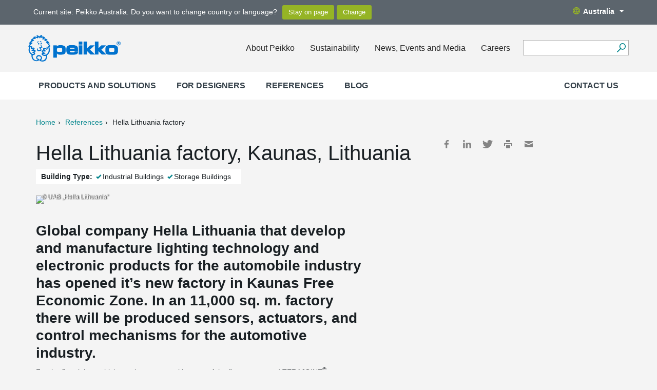

--- FILE ---
content_type: text/css;charset=utf-8
request_url: https://www.peikko.com.au/static/studio/pub/web/css/overrride.css
body_size: -84
content:

body.lt-LT h1 {
  font-family: "Neue Helvetica W01", "Helvetica Neue", Helvetica, Arial, sans-serif !important; }


.contact .text {
    width: 55%;
}

.contact .image {
	width: 40%;
}

.featured-references .description h1 {
    max-width: 400px;
}

.featured-references .description p {
    max-width: 400px;
}

@media screen and (min-width: 1300px){
	.featured-references .description {
	    padding: 60px;
	}
  .featured-references .description h1 {
    max-width: 450px;
  }
  .featured-references .description p {
      max-width: 450px;
  }
}

